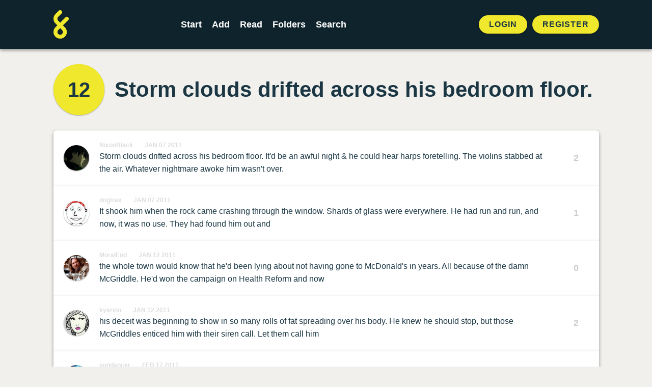

--- FILE ---
content_type: text/html; charset=UTF-8
request_url: https://foldingstory.com/s/3trjp/8wlhyr
body_size: 4460
content:
<!DOCTYPE html>
<html lang="en">
    <head>
        <meta charset="utf-8">
        <meta name="csrf-token" content="Fn6EpNNVtESFzyyLGgX1QvdvwOPUfP69zlVbDPvS">
        <meta name="viewport" content="maximum-scale=1, initial-scale=1">

        <title>Storm clouds drifted across his bedroom floor. | FoldingStory</title>
        <meta name="description" content="Storm clouds drifted across his bedroom floor. It&#039;d be an awful night &amp; he could hear harps foretelling. The violins stabbed at the air.  Whatever nightmare awoke him wasn&#039;t over.">


        <!-- Open Graph / Facebook -->
        <meta property="og:type" content="website">
        <meta property="og:url" content="https://foldingstory.com/s/3trjp/8wlhyr">
        <meta property="og:title" content="Storm clouds drifted across his bedroom floor. | FoldingStory">
        <meta property="og:description" content="Storm clouds drifted across his bedroom floor. It&#039;d be an awful night &amp; he could hear harps foretelling. The violins stabbed at the air.  Whatever nightmare awoke him wasn&#039;t over.">
        <meta property="og:image" content="https://foldingstory.com/foldingstory-social-banner.png">

        <!-- Twitter -->
        <meta property="twitter:card" content="summary_large_image">
        <meta property="twitter:url" content="https://foldingstory.com/s/3trjp/8wlhyr">
        <meta property="twitter:title" content="Storm clouds drifted across his bedroom floor. | FoldingStory">
        <meta property="twitter:description" content="Storm clouds drifted across his bedroom floor. It&#039;d be an awful night &amp; he could hear harps foretelling. The violins stabbed at the air.  Whatever nightmare awoke him wasn&#039;t over.">
        <meta property="twitter:image" content="https://foldingstory.com/foldingstory-social-banner.png">

        <link rel="manifest" href="https://foldingstory.com/manifest.json">
        <link rel="icon" href="https://foldingstory.com/foldingstory-icon.png" sizes="32x32"/>
        <link rel="icon" href="https://foldingstory.com/foldingstory-icon.png" sizes="192x192"/>
        <link rel="apple-touch-icon" href="https://foldingstory.com/foldingstory-icon.png"/>
        <meta name="msapplication-TileImage" content="https://foldingstory.com/foldingstory-icon.png"/>

        <!-- Fonts -->
    	<script src="https://kit.fontawesome.com/fb7291c220.js" crossorigin="anonymous"></script>

        <!-- CSS -->
        <link href="/css/app.css" rel="stylesheet">
        <link href="/css/guest.css" rel="stylesheet">
        <style >[wire\:loading], [wire\:loading\.delay], [wire\:loading\.inline-block], [wire\:loading\.inline], [wire\:loading\.block], [wire\:loading\.flex], [wire\:loading\.table], [wire\:loading\.grid], [wire\:loading\.inline-flex] {display: none;}[wire\:loading\.delay\.shortest], [wire\:loading\.delay\.shorter], [wire\:loading\.delay\.short], [wire\:loading\.delay\.long], [wire\:loading\.delay\.longer], [wire\:loading\.delay\.longest] {display:none;}[wire\:offline] {display: none;}[wire\:dirty]:not(textarea):not(input):not(select) {display: none;}input:-webkit-autofill, select:-webkit-autofill, textarea:-webkit-autofill {animation-duration: 50000s;animation-name: livewireautofill;}@keyframes livewireautofill { from {} }</style>

        <!-- Scripts -->
        
        <!-- Google tag (gtag.js) -->
        <script async src="https://www.googletagmanager.com/gtag/js?id=G-QP7J6NG83B"></script>
        <script>
          window.dataLayer = window.dataLayer || [];
          function gtag(){dataLayer.push(arguments);}
          gtag('js', new Date());

          gtag('config', 'G-QP7J6NG83B');
        </script>

    </head>
    <body class="finished-story">

        <!-- Navigation -->
        <header class="header">
            <div class="container">
    <nav class="header__navigation">
                <a href="javascript:history.back()" class="back"><i class="fa-solid fa-arrow-left"></i></a>
        
                <a class="header__logo" href="/">
            <img src="/foldingstory-icon.svg" alt="FoldingStory Logo" width="30" height="56" />
        </a>
        
        <div class="header__menu">
            <ul>
                <li ><a href="/start/" aria-label="Start a new FoldingStory">Start</a></li>
                <li ><a href="/add/" aria-label="Add to an open FoldingStory">Add</a></li>
                <li ><a href="/read/" aria-label="Read a finished FoldingStory">Read</a></li>
                <li ><a href="/leaderboard/" aria-label="View the best folders">Folders</a></li>
                <li ><a href="/search/" aria-label="Search for a FoldingStory">Search</a></li>
            </ul>
        </div>

                <aside class="header__tools">
            <ul class="header__tools__authentication">
                <li><a href="/login/">Login</a></li>
                <li><a href="/register/">Register</a></li>
            </ul>
        </aside>
            </nav>
</div>

<div class="fixednav">
    <ul>
        <li><a href="/dashboard/" aria-label="Dashboard"> <i class="fa-regular fa-house"></i> </a></li>
        <li><a href="/start/" aria-label="Start a new FoldingStory"> <i class="fa-regular fa-circle-plus"></i>  </a></li>
        <li><a href="/add/" aria-label="Add to an open FoldingStory"> <i class="fa-regular fa-layer-plus"></i>  </a></li>
        <li><a href="/read/" aria-label="Read a finished FoldingStory"> <i class="fa-regular fa-book-open-reader"></i>  </a></li>
        <li><a href="/leaderboard/" aria-label="View the best folders"> <i class="fa-regular fa-ranking-star"></i>  </a></li>
    </ul>
</div>
        </header>

        <!-- Main Content -->
        <main class="main">
            
<div class="container mx-auto">

		
	<div class="finished-story__title">

		<div wire:id="WswussYh4Py6y7QBIXqz" wire:initial-data="{&quot;fingerprint&quot;:{&quot;id&quot;:&quot;WswussYh4Py6y7QBIXqz&quot;,&quot;name&quot;:&quot;story-score&quot;,&quot;locale&quot;:&quot;en&quot;,&quot;path&quot;:&quot;s\/3trjp\/8wlhyr&quot;,&quot;method&quot;:&quot;GET&quot;,&quot;v&quot;:&quot;acj&quot;},&quot;effects&quot;:{&quot;listeners&quot;:[&quot;updateStoryScore&quot;]},&quot;serverMemo&quot;:{&quot;children&quot;:[],&quot;errors&quot;:[],&quot;htmlHash&quot;:&quot;0da29694&quot;,&quot;data&quot;:{&quot;story&quot;:[],&quot;style&quot;:&quot;folds--separate&quot;},&quot;dataMeta&quot;:{&quot;models&quot;:{&quot;story&quot;:{&quot;class&quot;:&quot;App\\Models\\Story&quot;,&quot;id&quot;:667,&quot;relations&quot;:[&quot;folds&quot;,&quot;folds.author&quot;,&quot;comments&quot;],&quot;connection&quot;:&quot;mysql&quot;,&quot;collectionClass&quot;:null}}},&quot;checksum&quot;:&quot;a0dbf38c7b52738af27627145e9f69177265383d792126a1518ad33a8ac87c70&quot;}}">
    <div id="story-score" class="finished-story__score">
                    <a href="/s/3trjp/full">12</a>
            </div>
</div>

<!-- Livewire Component wire-end:WswussYh4Py6y7QBIXqz -->
		<h1>Storm clouds drifted across his bedroom floor.</h1>

	</div>

	<div class="finished-story__folds">

		<ul class="folds folds--separate">
		             			<li class="fold " id="3trjp">
				<div class="user__photo standard">
					<a href="/u/NixonBlack">
						<img src="/storage/profiles/photo_187.png" width="50" height="50" alt="Avatar" />
					</a>
				</div>

				<div class="fold__text">
                    <div class="fold__meta">
                        <span class="fold__author"><a href="/u/NixonBlack">NixonBlack</a></span>
                        <span class="fold__date"><a href="/s/3trjp/3trjp">Jan 07 2011</a></span>
					                        </div>
                    <p>Storm clouds drifted across his bedroom floor. It&#039;d be an awful night &amp; he could hear harps foretelling. The violins stabbed at the air.  Whatever nightmare awoke him wasn&#039;t over.</p>
				</div>

				
								<div class="fold__score">
					<div class="votes">
						<span class="score">2</span>
					</div>
				</div>
							</li>
            
		            			<li class="fold " id="m3k3ln">
				<div class="user__photo standard">
					<a href="/u/dogtrax">
						<img src="/storage/profiles/photo_236.jpg" width="50" height="50" alt="Avatar" />
					</a>
				</div>

				<div class="fold__text">
                    <div class="fold__meta">
                        <span class="fold__author"><a href="/u/dogtrax">dogtrax</a></span>
                        <span class="fold__date"><a href="/s/3trjp/m3k3ln">Jan 07 2011</a></span>
					                        </div>
                    <p>It shook him when the rock came crashing through the window. Shards of glass were everywhere. He had run and run, and now, it was no use. They had found him out and</p>
				</div>

				
								<div class="fold__score">
					<div class="votes">
						<span class="score">1</span>
					</div>
				</div>
							</li>
            
		            			<li class="fold " id="64zmno">
				<div class="user__photo standard">
					<a href="/u/MoralEnd">
						<img src="/storage/profiles/photo_195.jpg" width="50" height="50" alt="Avatar" />
					</a>
				</div>

				<div class="fold__text">
                    <div class="fold__meta">
                        <span class="fold__author"><a href="/u/MoralEnd">MoralEnd</a></span>
                        <span class="fold__date"><a href="/s/3trjp/64zmno">Jan 12 2011</a></span>
					                        </div>
                    <p>the whole town would know that he&#039;d been lying about not having gone to McDonald&#039;s in years. All because of the damn McGriddle. He&#039;d won the campaign on Health Reform and now</p>
				</div>

				
								<div class="fold__score">
					<div class="votes">
						<span class="score">0</span>
					</div>
				</div>
							</li>
            
		            			<li class="fold " id="k6ginj">
				<div class="user__photo standard">
					<a href="/u/kyerinn">
						<img src="/storage/profiles/photo_185.jpg" width="50" height="50" alt="Avatar" />
					</a>
				</div>

				<div class="fold__text">
                    <div class="fold__meta">
                        <span class="fold__author"><a href="/u/kyerinn">kyerinn</a></span>
                        <span class="fold__date"><a href="/s/3trjp/k6ginj">Jan 12 2011</a></span>
					                        </div>
                    <p>his deceit was beginning to show in so many rolls of fat spreading over his body. He knew he should stop, but those McGriddles enticed him with their siren call. Let them call him</p>
				</div>

				
								<div class="fold__score">
					<div class="votes">
						<span class="score">2</span>
					</div>
				</div>
							</li>
            
		            			<li class="fold " id="lyivyo">
				<div class="user__photo standard">
					<a href="/u/sundancer">
						<img src="/storage/profiles/photo_171.jpg" width="50" height="50" alt="Avatar" />
					</a>
				</div>

				<div class="fold__text">
                    <div class="fold__meta">
                        <span class="fold__author"><a href="/u/sundancer">sundancer</a></span>
                        <span class="fold__date"><a href="/s/3trjp/lyivyo">Feb 17 2011</a></span>
					                        </div>
                    <p>for a few more extra calories couldn&#039;t hurt, could it? &quot;Super Size Me!&quot; He shouted as he sank his teeth into the juicy bacon and eggs of the greasy McGriddle.</p>
				</div>

				
								<div class="fold__score">
					<div class="votes">
						<span class="score">0</span>
					</div>
				</div>
							</li>
            
		            			<li class="fold " id="rb4aje">
				<div class="user__photo standard">
					<a href="/u/Davodd">
						<img src="/storage/profiles/photo_184.png" width="50" height="50" alt="Avatar" />
					</a>
				</div>

				<div class="fold__text">
                    <div class="fold__meta">
                        <span class="fold__author"><a href="/u/Davodd">Davodd</a></span>
                        <span class="fold__date"><a href="/s/3trjp/rb4aje">Feb 17 2011</a></span>
					                        </div>
                    <p>He sat there chewing, until he noticed movement, looked over and a huge cockroach was staring back at him from the super-size french fries container, its feelers wiggling and</p>
				</div>

				
								<div class="fold__score">
					<div class="votes">
						<span class="score">2</span>
					</div>
				</div>
							</li>
            
		            			<li class="fold " id="5yxne3">
				<div class="user__photo standard">
					<a href="/u/Chaz">
						<img src="/storage/profiles/photo_1026.jpg" width="50" height="50" alt="Avatar" />
					</a>
				</div>

				<div class="fold__text">
                    <div class="fold__meta">
                        <span class="fold__author"><a href="/u/Chaz">Chaz</a></span>
                        <span class="fold__date"><a href="/s/3trjp/5yxne3">May 02 2011</a></span>
					                        </div>
                    <p>it spoke. &quot;If you release me I will grant you one wish.&quot; He looked at the bug. &quot;FREE PRIZE!&quot; and popped it into his mouth. Jiminy Cricket was no more. He sat back satisfied.</p>
				</div>

				
								<div class="fold__score">
					<div class="votes">
						<span class="score">2</span>
					</div>
				</div>
							</li>
            
		            			<li class="fold fold--highlight" id="8wlhyr">
				<div class="user__photo standard">
					<a href="/u/Velicue">
						<img src="/storage/profiles/photo_1275.jpg" width="50" height="50" alt="Avatar" />
					</a>
				</div>

				<div class="fold__text">
                    <div class="fold__meta">
                        <span class="fold__author"><a href="/u/Velicue">Velicue</a></span>
                        <span class="fold__date"><a href="/s/3trjp/8wlhyr">May 02 2011</a></span>
					                        </div>
                    <p>Considering the situation now, it&#039;s foolish to do nothing at all. &quot;Release it or not?&quot; He pondered for a while. &quot;Maybe I should visit Kugimiya, the famous voice actor, also my neig</p>
				</div>

				
								<div class="fold__score">
					<div class="votes">
						<span class="score">2</span>
					</div>
				</div>
							</li>
            
		            			<li class="fold " id="lgq6yd">
				<div class="user__photo standard">
					<a href="/u/Trylobot">
						<img src="/storage/profiles/photo_1252.png" width="50" height="50" alt="Avatar" />
					</a>
				</div>

				<div class="fold__text">
                    <div class="fold__meta">
                        <span class="fold__author"><a href="/u/Trylobot">Trylobot</a></span>
                        <span class="fold__date"><a href="/s/3trjp/lgq6yd">May 02 2011</a></span>
					                        </div>
                    <p>hbor.&quot; Having sprinted to the home of his royal advisor, he then banged on the door violently. &quot;Kugi! Answer! Can I let go of my junk yet, or keep holding it?!&quot; Kugimiya replied, &quot;</p>
				</div>

				
								<div class="fold__score">
					<div class="votes">
						<span class="score">1</span>
					</div>
				</div>
							</li>
            
		            			<li class="fold " id="xs07u9">
				<div class="user__photo standard">
					<a href="/u/AugustWest">
						<img src="/storage/profiles/photo_731.jpg" width="50" height="50" alt="Avatar" />
					</a>
				</div>

				<div class="fold__text">
                    <div class="fold__meta">
                        <span class="fold__author"><a href="/u/AugustWest">AugustWest</a></span>
                        <span class="fold__date"><a href="/s/3trjp/xs07u9">May 07 2011</a></span>
					                        </div>
                    <p>O, my emperor! Does our stuff hold us or do we hold it?&quot; The emperor sighed and said to himself.  &quot;I should never have hired that damned Zen monk.&quot;  He was stuffed.</p>
				</div>

				
								<div class="fold__score">
					<div class="votes">
						<span class="score">0</span>
					</div>
				</div>
							</li>
            
				</ul>
	</div>

	<dl class="finished-story__dates">

		<div class="started">
			<dt>Started</dt>
			<dd>
				2011-01-07 08:15:34
			</dd>
		</div>

        
		<div class="finished">
						<dt>Finished</dt>
			<dd>
				2011-05-07 13:36:44
			</dd>
					</div>

	</dl>

</div>

<section class="finished-story__comments">

	<div class="container mx-auto">

		<h2>0 Comments</h2>
		<ol class="comments">
					</ol>

		
		        <div class="comments__guest">
            <p>Want to leave a comment?</p>
            <a href="/register/" class="button button--primary button--pill">Sign up!</a>
		</div>
        	</div>

</section>
        </main>

        <!-- Footer -->
        <footer class="footer">
            <ul class="legal">
    <li><a href="/help">Help</a></li>
    <li><a href="/rules">Rules</a></li>
    <li><a href="/privacy">Privacy</a></li>
    <li><a href="/terms">Terms</a></li>
</ul>

<p>&copy; 2010 – 2025 FoldingStory | The Group Storytelling Game</p>

<p><a href="mailto:feedback@foldingstory.com">Questions? Comments? Let us know.</a></p>

<p><a href="https://discord.gg/CWNXmn574M" target="_blank" title="Join the FoldingStory Discord"><i class="fa-brands fa-discord fa-2x" aria-label="Discord"></i></a> <a href="https://twitter.com/foldingstory" target="_blank" title="Follow us on Twitter!"><i class="fa-brands fa-twitter fa-2x" aria-label="Twitter"></i></a></p>
        </footer>

        <!-- JavaScript -->
        <script src="/livewire/livewire.js?id=de3fca26689cb5a39af4" data-turbo-eval="false" data-turbolinks-eval="false" ></script><script data-turbo-eval="false" data-turbolinks-eval="false" >window.livewire = new Livewire();window.Livewire = window.livewire;window.livewire_app_url = '';window.livewire_token = 'Fn6EpNNVtESFzyyLGgX1QvdvwOPUfP69zlVbDPvS';window.deferLoadingAlpine = function (callback) {window.addEventListener('livewire:load', function () {callback();});};let started = false;window.addEventListener('alpine:initializing', function () {if (! started) {window.livewire.start();started = true;}});document.addEventListener("DOMContentLoaded", function () {if (! started) {window.livewire.start();started = true;}});</script>
        <script src="/js/app.js"></script>
    </body>
</html>
